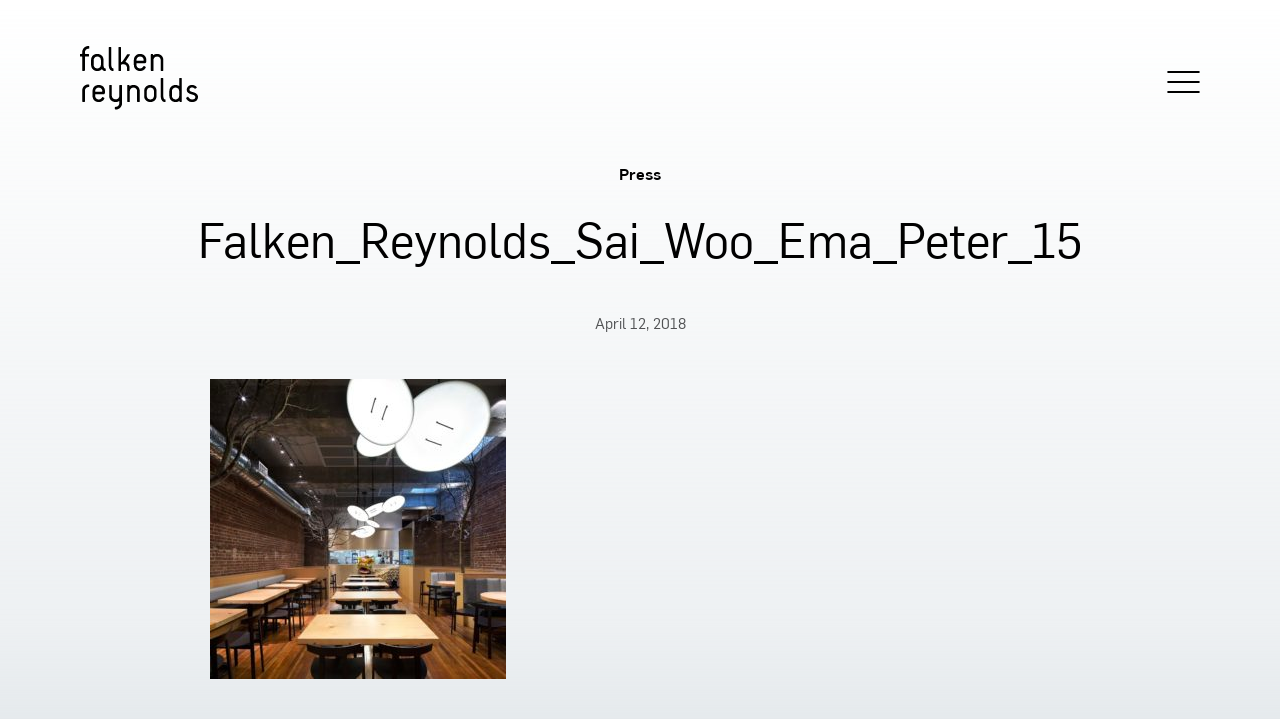

--- FILE ---
content_type: text/html; charset=UTF-8
request_url: https://falkenreynolds.com/project/sai-woo/falken_reynolds_sai_woo_ema_peter_15/
body_size: 21486
content:

<!doctype html>
<html lang="en-US">
  <head>
  <meta charset="utf-8">
  <meta http-equiv="x-ua-compatible" content="ie=edge">
  <meta name="viewport" content="width=device-width, initial-scale=1">
  <!-- favicon -->
  <link rel="apple-touch-icon" sizes="57x57" href="/apple-icon-57x57.png">
  <link rel="apple-touch-icon" sizes="60x60" href="/apple-icon-60x60.png">
  <link rel="apple-touch-icon" sizes="72x72" href="/apple-icon-72x72.png">
  <link rel="apple-touch-icon" sizes="76x76" href="/apple-icon-76x76.png">
  <link rel="apple-touch-icon" sizes="114x114" href="/apple-icon-114x114.png">
  <link rel="apple-touch-icon" sizes="120x120" href="/apple-icon-120x120.png">
  <link rel="apple-touch-icon" sizes="144x144" href="/apple-icon-144x144.png">
  <link rel="apple-touch-icon" sizes="152x152" href="/apple-icon-152x152.png">
  <link rel="apple-touch-icon" sizes="180x180" href="/apple-icon-180x180.png">
  <link rel="icon" type="image/png" sizes="192x192"  href="/android-icon-192x192.png">
  <link rel="icon" type="image/png" sizes="32x32" href="/favicon-32x32.png">
  <link rel="icon" type="image/png" sizes="96x96" href="/favicon-96x96.png">
  <link rel="icon" type="image/png" sizes="16x16" href="/favicon-16x16.png">
  <link rel="manifest" href="/manifest.json">
  <meta name="msapplication-TileColor" content="#ffffff">
  <meta name="msapplication-TileImage" content="/ms-icon-144x144.png">
  <meta name="theme-color" content="#ffffff">
  <meta name='robots' content='index, follow, max-image-preview:large, max-snippet:-1, max-video-preview:-1' />
	<style>img:is([sizes="auto" i], [sizes^="auto," i]) { contain-intrinsic-size: 3000px 1500px }</style>
	
	<!-- This site is optimized with the Yoast SEO plugin v26.5 - https://yoast.com/wordpress/plugins/seo/ -->
	<title>Falken_Reynolds_Sai_Woo_Ema_Peter_15 | Falken Reynolds</title>
	<link rel="canonical" href="https://falkenreynolds.com/project/sai-woo/falken_reynolds_sai_woo_ema_peter_15/" />
	<meta property="og:locale" content="en_US" />
	<meta property="og:type" content="article" />
	<meta property="og:title" content="Falken_Reynolds_Sai_Woo_Ema_Peter_15 | Falken Reynolds" />
	<meta property="og:url" content="https://falkenreynolds.com/project/sai-woo/falken_reynolds_sai_woo_ema_peter_15/" />
	<meta property="og:site_name" content="Falken Reynolds" />
	<meta property="og:image" content="https://falkenreynolds.com/project/sai-woo/falken_reynolds_sai_woo_ema_peter_15" />
	<meta property="og:image:width" content="2048" />
	<meta property="og:image:height" content="2079" />
	<meta property="og:image:type" content="image/jpeg" />
	<meta name="twitter:card" content="summary_large_image" />
	<script type="application/ld+json" class="yoast-schema-graph">{"@context":"https://schema.org","@graph":[{"@type":"WebPage","@id":"https://falkenreynolds.com/project/sai-woo/falken_reynolds_sai_woo_ema_peter_15/","url":"https://falkenreynolds.com/project/sai-woo/falken_reynolds_sai_woo_ema_peter_15/","name":"Falken_Reynolds_Sai_Woo_Ema_Peter_15 | Falken Reynolds","isPartOf":{"@id":"https://staging.falkenreynolds.com/#website"},"primaryImageOfPage":{"@id":"https://falkenreynolds.com/project/sai-woo/falken_reynolds_sai_woo_ema_peter_15/#primaryimage"},"image":{"@id":"https://falkenreynolds.com/project/sai-woo/falken_reynolds_sai_woo_ema_peter_15/#primaryimage"},"thumbnailUrl":"https://falkenreynolds.com/app/uploads/2018/03/Falken_Reynolds_Sai_Woo_Ema_Peter_15.jpg","datePublished":"2018-04-12T17:15:35+00:00","breadcrumb":{"@id":"https://falkenreynolds.com/project/sai-woo/falken_reynolds_sai_woo_ema_peter_15/#breadcrumb"},"inLanguage":"en-US","potentialAction":[{"@type":"ReadAction","target":["https://falkenreynolds.com/project/sai-woo/falken_reynolds_sai_woo_ema_peter_15/"]}]},{"@type":"ImageObject","inLanguage":"en-US","@id":"https://falkenreynolds.com/project/sai-woo/falken_reynolds_sai_woo_ema_peter_15/#primaryimage","url":"https://falkenreynolds.com/app/uploads/2018/03/Falken_Reynolds_Sai_Woo_Ema_Peter_15.jpg","contentUrl":"https://falkenreynolds.com/app/uploads/2018/03/Falken_Reynolds_Sai_Woo_Ema_Peter_15.jpg","width":2048,"height":2079},{"@type":"BreadcrumbList","@id":"https://falkenreynolds.com/project/sai-woo/falken_reynolds_sai_woo_ema_peter_15/#breadcrumb","itemListElement":[{"@type":"ListItem","position":1,"name":"Home","item":"https://staging.falkenreynolds.com/"},{"@type":"ListItem","position":2,"name":"Sai Woo","item":"https://falkenreynolds.com/project/sai-woo/"},{"@type":"ListItem","position":3,"name":"Falken_Reynolds_Sai_Woo_Ema_Peter_15"}]},{"@type":"WebSite","@id":"https://staging.falkenreynolds.com/#website","url":"https://staging.falkenreynolds.com/","name":"Falken Reynolds","description":"Falken Reynolds is a Vancouver-based interior design practice.","publisher":{"@id":"https://staging.falkenreynolds.com/#organization"},"alternateName":"Falken Reynolds Interiors","potentialAction":[{"@type":"SearchAction","target":{"@type":"EntryPoint","urlTemplate":"https://staging.falkenreynolds.com/?s={search_term_string}"},"query-input":{"@type":"PropertyValueSpecification","valueRequired":true,"valueName":"search_term_string"}}],"inLanguage":"en-US"},{"@type":"Organization","@id":"https://staging.falkenreynolds.com/#organization","name":"Falken Reynolds","alternateName":"Falken Reynolds Interiors","url":"https://staging.falkenreynolds.com/","logo":{"@type":"ImageObject","inLanguage":"en-US","@id":"https://staging.falkenreynolds.com/#/schema/logo/image/","url":"https://falkenreynolds.com/app/uploads/2023/09/FalkenReynolds_logo.png","contentUrl":"https://falkenreynolds.com/app/uploads/2023/09/FalkenReynolds_logo.png","width":1123,"height":1123,"caption":"Falken Reynolds"},"image":{"@id":"https://staging.falkenreynolds.com/#/schema/logo/image/"},"sameAs":["https://www.instagram.com/falkenreynolds/"]}]}</script>
	<!-- / Yoast SEO plugin. -->


<link rel='dns-prefetch' href='//fonts.googleapis.com' />
<script type="text/javascript">
/* <![CDATA[ */
window._wpemojiSettings = {"baseUrl":"https:\/\/s.w.org\/images\/core\/emoji\/15.1.0\/72x72\/","ext":".png","svgUrl":"https:\/\/s.w.org\/images\/core\/emoji\/15.1.0\/svg\/","svgExt":".svg","source":{"concatemoji":"https:\/\/falkenreynolds.com\/wp\/wp-includes\/js\/wp-emoji-release.min.js?ver=6.8.1"}};
/*! This file is auto-generated */
!function(i,n){var o,s,e;function c(e){try{var t={supportTests:e,timestamp:(new Date).valueOf()};sessionStorage.setItem(o,JSON.stringify(t))}catch(e){}}function p(e,t,n){e.clearRect(0,0,e.canvas.width,e.canvas.height),e.fillText(t,0,0);var t=new Uint32Array(e.getImageData(0,0,e.canvas.width,e.canvas.height).data),r=(e.clearRect(0,0,e.canvas.width,e.canvas.height),e.fillText(n,0,0),new Uint32Array(e.getImageData(0,0,e.canvas.width,e.canvas.height).data));return t.every(function(e,t){return e===r[t]})}function u(e,t,n){switch(t){case"flag":return n(e,"\ud83c\udff3\ufe0f\u200d\u26a7\ufe0f","\ud83c\udff3\ufe0f\u200b\u26a7\ufe0f")?!1:!n(e,"\ud83c\uddfa\ud83c\uddf3","\ud83c\uddfa\u200b\ud83c\uddf3")&&!n(e,"\ud83c\udff4\udb40\udc67\udb40\udc62\udb40\udc65\udb40\udc6e\udb40\udc67\udb40\udc7f","\ud83c\udff4\u200b\udb40\udc67\u200b\udb40\udc62\u200b\udb40\udc65\u200b\udb40\udc6e\u200b\udb40\udc67\u200b\udb40\udc7f");case"emoji":return!n(e,"\ud83d\udc26\u200d\ud83d\udd25","\ud83d\udc26\u200b\ud83d\udd25")}return!1}function f(e,t,n){var r="undefined"!=typeof WorkerGlobalScope&&self instanceof WorkerGlobalScope?new OffscreenCanvas(300,150):i.createElement("canvas"),a=r.getContext("2d",{willReadFrequently:!0}),o=(a.textBaseline="top",a.font="600 32px Arial",{});return e.forEach(function(e){o[e]=t(a,e,n)}),o}function t(e){var t=i.createElement("script");t.src=e,t.defer=!0,i.head.appendChild(t)}"undefined"!=typeof Promise&&(o="wpEmojiSettingsSupports",s=["flag","emoji"],n.supports={everything:!0,everythingExceptFlag:!0},e=new Promise(function(e){i.addEventListener("DOMContentLoaded",e,{once:!0})}),new Promise(function(t){var n=function(){try{var e=JSON.parse(sessionStorage.getItem(o));if("object"==typeof e&&"number"==typeof e.timestamp&&(new Date).valueOf()<e.timestamp+604800&&"object"==typeof e.supportTests)return e.supportTests}catch(e){}return null}();if(!n){if("undefined"!=typeof Worker&&"undefined"!=typeof OffscreenCanvas&&"undefined"!=typeof URL&&URL.createObjectURL&&"undefined"!=typeof Blob)try{var e="postMessage("+f.toString()+"("+[JSON.stringify(s),u.toString(),p.toString()].join(",")+"));",r=new Blob([e],{type:"text/javascript"}),a=new Worker(URL.createObjectURL(r),{name:"wpTestEmojiSupports"});return void(a.onmessage=function(e){c(n=e.data),a.terminate(),t(n)})}catch(e){}c(n=f(s,u,p))}t(n)}).then(function(e){for(var t in e)n.supports[t]=e[t],n.supports.everything=n.supports.everything&&n.supports[t],"flag"!==t&&(n.supports.everythingExceptFlag=n.supports.everythingExceptFlag&&n.supports[t]);n.supports.everythingExceptFlag=n.supports.everythingExceptFlag&&!n.supports.flag,n.DOMReady=!1,n.readyCallback=function(){n.DOMReady=!0}}).then(function(){return e}).then(function(){var e;n.supports.everything||(n.readyCallback(),(e=n.source||{}).concatemoji?t(e.concatemoji):e.wpemoji&&e.twemoji&&(t(e.twemoji),t(e.wpemoji)))}))}((window,document),window._wpemojiSettings);
/* ]]> */
</script>
<style id='wp-emoji-styles-inline-css' type='text/css'>

	img.wp-smiley, img.emoji {
		display: inline !important;
		border: none !important;
		box-shadow: none !important;
		height: 1em !important;
		width: 1em !important;
		margin: 0 0.07em !important;
		vertical-align: -0.1em !important;
		background: none !important;
		padding: 0 !important;
	}
</style>
<link rel='stylesheet' id='wp-block-library-css' href='https://falkenreynolds.com/wp/wp-includes/css/dist/block-library/style.min.css?ver=6.8.1' type='text/css' media='all' />
<style id='classic-theme-styles-inline-css' type='text/css'>
/*! This file is auto-generated */
.wp-block-button__link{color:#fff;background-color:#32373c;border-radius:9999px;box-shadow:none;text-decoration:none;padding:calc(.667em + 2px) calc(1.333em + 2px);font-size:1.125em}.wp-block-file__button{background:#32373c;color:#fff;text-decoration:none}
</style>
<style id='global-styles-inline-css' type='text/css'>
:root{--wp--preset--aspect-ratio--square: 1;--wp--preset--aspect-ratio--4-3: 4/3;--wp--preset--aspect-ratio--3-4: 3/4;--wp--preset--aspect-ratio--3-2: 3/2;--wp--preset--aspect-ratio--2-3: 2/3;--wp--preset--aspect-ratio--16-9: 16/9;--wp--preset--aspect-ratio--9-16: 9/16;--wp--preset--color--black: #000000;--wp--preset--color--cyan-bluish-gray: #abb8c3;--wp--preset--color--white: #ffffff;--wp--preset--color--pale-pink: #f78da7;--wp--preset--color--vivid-red: #cf2e2e;--wp--preset--color--luminous-vivid-orange: #ff6900;--wp--preset--color--luminous-vivid-amber: #fcb900;--wp--preset--color--light-green-cyan: #7bdcb5;--wp--preset--color--vivid-green-cyan: #00d084;--wp--preset--color--pale-cyan-blue: #8ed1fc;--wp--preset--color--vivid-cyan-blue: #0693e3;--wp--preset--color--vivid-purple: #9b51e0;--wp--preset--gradient--vivid-cyan-blue-to-vivid-purple: linear-gradient(135deg,rgba(6,147,227,1) 0%,rgb(155,81,224) 100%);--wp--preset--gradient--light-green-cyan-to-vivid-green-cyan: linear-gradient(135deg,rgb(122,220,180) 0%,rgb(0,208,130) 100%);--wp--preset--gradient--luminous-vivid-amber-to-luminous-vivid-orange: linear-gradient(135deg,rgba(252,185,0,1) 0%,rgba(255,105,0,1) 100%);--wp--preset--gradient--luminous-vivid-orange-to-vivid-red: linear-gradient(135deg,rgba(255,105,0,1) 0%,rgb(207,46,46) 100%);--wp--preset--gradient--very-light-gray-to-cyan-bluish-gray: linear-gradient(135deg,rgb(238,238,238) 0%,rgb(169,184,195) 100%);--wp--preset--gradient--cool-to-warm-spectrum: linear-gradient(135deg,rgb(74,234,220) 0%,rgb(151,120,209) 20%,rgb(207,42,186) 40%,rgb(238,44,130) 60%,rgb(251,105,98) 80%,rgb(254,248,76) 100%);--wp--preset--gradient--blush-light-purple: linear-gradient(135deg,rgb(255,206,236) 0%,rgb(152,150,240) 100%);--wp--preset--gradient--blush-bordeaux: linear-gradient(135deg,rgb(254,205,165) 0%,rgb(254,45,45) 50%,rgb(107,0,62) 100%);--wp--preset--gradient--luminous-dusk: linear-gradient(135deg,rgb(255,203,112) 0%,rgb(199,81,192) 50%,rgb(65,88,208) 100%);--wp--preset--gradient--pale-ocean: linear-gradient(135deg,rgb(255,245,203) 0%,rgb(182,227,212) 50%,rgb(51,167,181) 100%);--wp--preset--gradient--electric-grass: linear-gradient(135deg,rgb(202,248,128) 0%,rgb(113,206,126) 100%);--wp--preset--gradient--midnight: linear-gradient(135deg,rgb(2,3,129) 0%,rgb(40,116,252) 100%);--wp--preset--font-size--small: 13px;--wp--preset--font-size--medium: 20px;--wp--preset--font-size--large: 36px;--wp--preset--font-size--x-large: 42px;--wp--preset--spacing--20: 0.44rem;--wp--preset--spacing--30: 0.67rem;--wp--preset--spacing--40: 1rem;--wp--preset--spacing--50: 1.5rem;--wp--preset--spacing--60: 2.25rem;--wp--preset--spacing--70: 3.38rem;--wp--preset--spacing--80: 5.06rem;--wp--preset--shadow--natural: 6px 6px 9px rgba(0, 0, 0, 0.2);--wp--preset--shadow--deep: 12px 12px 50px rgba(0, 0, 0, 0.4);--wp--preset--shadow--sharp: 6px 6px 0px rgba(0, 0, 0, 0.2);--wp--preset--shadow--outlined: 6px 6px 0px -3px rgba(255, 255, 255, 1), 6px 6px rgba(0, 0, 0, 1);--wp--preset--shadow--crisp: 6px 6px 0px rgba(0, 0, 0, 1);}:where(.is-layout-flex){gap: 0.5em;}:where(.is-layout-grid){gap: 0.5em;}body .is-layout-flex{display: flex;}.is-layout-flex{flex-wrap: wrap;align-items: center;}.is-layout-flex > :is(*, div){margin: 0;}body .is-layout-grid{display: grid;}.is-layout-grid > :is(*, div){margin: 0;}:where(.wp-block-columns.is-layout-flex){gap: 2em;}:where(.wp-block-columns.is-layout-grid){gap: 2em;}:where(.wp-block-post-template.is-layout-flex){gap: 1.25em;}:where(.wp-block-post-template.is-layout-grid){gap: 1.25em;}.has-black-color{color: var(--wp--preset--color--black) !important;}.has-cyan-bluish-gray-color{color: var(--wp--preset--color--cyan-bluish-gray) !important;}.has-white-color{color: var(--wp--preset--color--white) !important;}.has-pale-pink-color{color: var(--wp--preset--color--pale-pink) !important;}.has-vivid-red-color{color: var(--wp--preset--color--vivid-red) !important;}.has-luminous-vivid-orange-color{color: var(--wp--preset--color--luminous-vivid-orange) !important;}.has-luminous-vivid-amber-color{color: var(--wp--preset--color--luminous-vivid-amber) !important;}.has-light-green-cyan-color{color: var(--wp--preset--color--light-green-cyan) !important;}.has-vivid-green-cyan-color{color: var(--wp--preset--color--vivid-green-cyan) !important;}.has-pale-cyan-blue-color{color: var(--wp--preset--color--pale-cyan-blue) !important;}.has-vivid-cyan-blue-color{color: var(--wp--preset--color--vivid-cyan-blue) !important;}.has-vivid-purple-color{color: var(--wp--preset--color--vivid-purple) !important;}.has-black-background-color{background-color: var(--wp--preset--color--black) !important;}.has-cyan-bluish-gray-background-color{background-color: var(--wp--preset--color--cyan-bluish-gray) !important;}.has-white-background-color{background-color: var(--wp--preset--color--white) !important;}.has-pale-pink-background-color{background-color: var(--wp--preset--color--pale-pink) !important;}.has-vivid-red-background-color{background-color: var(--wp--preset--color--vivid-red) !important;}.has-luminous-vivid-orange-background-color{background-color: var(--wp--preset--color--luminous-vivid-orange) !important;}.has-luminous-vivid-amber-background-color{background-color: var(--wp--preset--color--luminous-vivid-amber) !important;}.has-light-green-cyan-background-color{background-color: var(--wp--preset--color--light-green-cyan) !important;}.has-vivid-green-cyan-background-color{background-color: var(--wp--preset--color--vivid-green-cyan) !important;}.has-pale-cyan-blue-background-color{background-color: var(--wp--preset--color--pale-cyan-blue) !important;}.has-vivid-cyan-blue-background-color{background-color: var(--wp--preset--color--vivid-cyan-blue) !important;}.has-vivid-purple-background-color{background-color: var(--wp--preset--color--vivid-purple) !important;}.has-black-border-color{border-color: var(--wp--preset--color--black) !important;}.has-cyan-bluish-gray-border-color{border-color: var(--wp--preset--color--cyan-bluish-gray) !important;}.has-white-border-color{border-color: var(--wp--preset--color--white) !important;}.has-pale-pink-border-color{border-color: var(--wp--preset--color--pale-pink) !important;}.has-vivid-red-border-color{border-color: var(--wp--preset--color--vivid-red) !important;}.has-luminous-vivid-orange-border-color{border-color: var(--wp--preset--color--luminous-vivid-orange) !important;}.has-luminous-vivid-amber-border-color{border-color: var(--wp--preset--color--luminous-vivid-amber) !important;}.has-light-green-cyan-border-color{border-color: var(--wp--preset--color--light-green-cyan) !important;}.has-vivid-green-cyan-border-color{border-color: var(--wp--preset--color--vivid-green-cyan) !important;}.has-pale-cyan-blue-border-color{border-color: var(--wp--preset--color--pale-cyan-blue) !important;}.has-vivid-cyan-blue-border-color{border-color: var(--wp--preset--color--vivid-cyan-blue) !important;}.has-vivid-purple-border-color{border-color: var(--wp--preset--color--vivid-purple) !important;}.has-vivid-cyan-blue-to-vivid-purple-gradient-background{background: var(--wp--preset--gradient--vivid-cyan-blue-to-vivid-purple) !important;}.has-light-green-cyan-to-vivid-green-cyan-gradient-background{background: var(--wp--preset--gradient--light-green-cyan-to-vivid-green-cyan) !important;}.has-luminous-vivid-amber-to-luminous-vivid-orange-gradient-background{background: var(--wp--preset--gradient--luminous-vivid-amber-to-luminous-vivid-orange) !important;}.has-luminous-vivid-orange-to-vivid-red-gradient-background{background: var(--wp--preset--gradient--luminous-vivid-orange-to-vivid-red) !important;}.has-very-light-gray-to-cyan-bluish-gray-gradient-background{background: var(--wp--preset--gradient--very-light-gray-to-cyan-bluish-gray) !important;}.has-cool-to-warm-spectrum-gradient-background{background: var(--wp--preset--gradient--cool-to-warm-spectrum) !important;}.has-blush-light-purple-gradient-background{background: var(--wp--preset--gradient--blush-light-purple) !important;}.has-blush-bordeaux-gradient-background{background: var(--wp--preset--gradient--blush-bordeaux) !important;}.has-luminous-dusk-gradient-background{background: var(--wp--preset--gradient--luminous-dusk) !important;}.has-pale-ocean-gradient-background{background: var(--wp--preset--gradient--pale-ocean) !important;}.has-electric-grass-gradient-background{background: var(--wp--preset--gradient--electric-grass) !important;}.has-midnight-gradient-background{background: var(--wp--preset--gradient--midnight) !important;}.has-small-font-size{font-size: var(--wp--preset--font-size--small) !important;}.has-medium-font-size{font-size: var(--wp--preset--font-size--medium) !important;}.has-large-font-size{font-size: var(--wp--preset--font-size--large) !important;}.has-x-large-font-size{font-size: var(--wp--preset--font-size--x-large) !important;}
:where(.wp-block-post-template.is-layout-flex){gap: 1.25em;}:where(.wp-block-post-template.is-layout-grid){gap: 1.25em;}
:where(.wp-block-columns.is-layout-flex){gap: 2em;}:where(.wp-block-columns.is-layout-grid){gap: 2em;}
:root :where(.wp-block-pullquote){font-size: 1.5em;line-height: 1.6;}
</style>
<link rel='stylesheet' id='sage/css-css' href='https://falkenreynolds.com/app/themes/falkenreynolds/dist/styles/main.css' type='text/css' media='all' />
<link rel='stylesheet' id='google-fonts-css' href='https://fonts.googleapis.com/css?family=Volkhov%3A400%2C400i%2C700%2C700i&#038;ver=6.8.1' type='text/css' media='all' />
<script type="text/javascript" src="https://falkenreynolds.com/wp/wp-includes/js/jquery/jquery.min.js?ver=3.7.1" id="jquery-core-js"></script>
<script type="text/javascript" src="https://falkenreynolds.com/wp/wp-includes/js/jquery/jquery-migrate.min.js?ver=3.4.1" id="jquery-migrate-js"></script>
<link rel="https://api.w.org/" href="https://falkenreynolds.com/wp-json/" /><link rel="alternate" title="JSON" type="application/json" href="https://falkenreynolds.com/wp-json/wp/v2/media/749" /><link rel="EditURI" type="application/rsd+xml" title="RSD" href="https://falkenreynolds.com/wp/xmlrpc.php?rsd" />
<meta name="generator" content="WordPress 6.8.1" />
<link rel='shortlink' href='https://falkenreynolds.com/?p=749' />
<link rel="alternate" title="oEmbed (JSON)" type="application/json+oembed" href="https://falkenreynolds.com/wp-json/oembed/1.0/embed?url=https%3A%2F%2Ffalkenreynolds.com%2Fproject%2Fsai-woo%2Ffalken_reynolds_sai_woo_ema_peter_15%2F" />
<link rel="alternate" title="oEmbed (XML)" type="text/xml+oembed" href="https://falkenreynolds.com/wp-json/oembed/1.0/embed?url=https%3A%2F%2Ffalkenreynolds.com%2Fproject%2Fsai-woo%2Ffalken_reynolds_sai_woo_ema_peter_15%2F&#038;format=xml" />
<script type="text/javascript">
(function(url){
	if(/(?:Chrome\/26\.0\.1410\.63 Safari\/537\.31|WordfenceTestMonBot)/.test(navigator.userAgent)){ return; }
	var addEvent = function(evt, handler) {
		if (window.addEventListener) {
			document.addEventListener(evt, handler, false);
		} else if (window.attachEvent) {
			document.attachEvent('on' + evt, handler);
		}
	};
	var removeEvent = function(evt, handler) {
		if (window.removeEventListener) {
			document.removeEventListener(evt, handler, false);
		} else if (window.detachEvent) {
			document.detachEvent('on' + evt, handler);
		}
	};
	var evts = 'contextmenu dblclick drag dragend dragenter dragleave dragover dragstart drop keydown keypress keyup mousedown mousemove mouseout mouseover mouseup mousewheel scroll'.split(' ');
	var logHuman = function() {
		if (window.wfLogHumanRan) { return; }
		window.wfLogHumanRan = true;
		var wfscr = document.createElement('script');
		wfscr.type = 'text/javascript';
		wfscr.async = true;
		wfscr.src = url + '&r=' + Math.random();
		(document.getElementsByTagName('head')[0]||document.getElementsByTagName('body')[0]).appendChild(wfscr);
		for (var i = 0; i < evts.length; i++) {
			removeEvent(evts[i], logHuman);
		}
	};
	for (var i = 0; i < evts.length; i++) {
		addEvent(evts[i], logHuman);
	}
})('//falkenreynolds.com/?wordfence_lh=1&hid=5C1618D991692D61C338AC87DEE5D428');
</script><style type="text/css">.recentcomments a{display:inline !important;padding:0 !important;margin:0 !important;}</style><!--   <script type='text/javascript'>
    (function (d, t) {
      var bh = d.createElement(t), s = d.getElementsByTagName(t)[0];
      bh.type = 'text/javascript';
      bh.src = 'https://www.bugherd.com/sidebarv2.js?apikey=e6x6txisdrm3qcxarljpfa';
      s.parentNode.insertBefore(bh, s);
      })(document, 'script');
    </script> -->
</head>
  <script type="text/javascript">
  var _gaq = _gaq || [];
  _gaq.push(['_setAccount', 'UA-34050210-1']);
  _gaq.push(['_trackPageview']);

  (function() {
    var ga = document.createElement('script'); ga.type = 'text/javascript'; ga.async = true;
    ga.src = ('https:' == document.location.protocol ? 'https://ssl' : 'http://www') + '.google-analytics.com/ga.js';
    var s = document.getElementsByTagName('script')[0]; s.parentNode.insertBefore(ga, s);
  })();
</script>
  <body class="attachment wp-singular attachment-template-default single single-attachment postid-749 attachmentid-749 attachment-jpeg wp-theme-falkenreynolds falken_reynolds_sai_woo_ema_peter_15 sidebar-primary">
    <!--[if IE]>
      <div class="alert alert-warning">
        You are using an <strong>outdated</strong> browser. Please <a href="http://browsehappy.com/">upgrade your browser</a> to improve your experience.      </div>
    <![endif]-->
          <div class="modal">
        <div class="close-modal"><img class="" src="https://falkenreynolds.com/app/themes/falkenreynolds/assets/images/modal-x.svg" alt="close icon"></div>
        <div class="left-arrow"><img class="" src="https://falkenreynolds.com/app/themes/falkenreynolds/assets/images/carousel-arrow-left.svg" alt="back arrow icon"></div>
        <div class="right-arrow"><img class="" src="https://falkenreynolds.com/app/themes/falkenreynolds/assets/images/carousel-arrow-right.svg" alt="back arrow icon"></div>
        <div id="modal-content" class="modal-content">
          <img class="slideshow" src="#" />
        </div>
      </div>
        <header class="banner">
  <div class="sticky">
    <div class="container">
      <div class="brand-container flex-grid flex-grid__fluid_gutter flex-grid--vertical-center">
        <div class="col col50">
          <a class="brand" href="https://falkenreynolds.com/">
<div class="desktop-logo">
<svg width="118px" height="64px" viewBox="0 0 118 64" version="1.1" xmlns="http://www.w3.org/2000/svg" xmlns:xlink="http://www.w3.org/1999/xlink">
    <g id="Page-1" stroke="none" stroke-width="1" fill="none" fill-rule="evenodd">
        <g id="falken-reynolds-logo" fill="#000000" fill-rule="nonzero">
            <path d="M115.467,47.065 C112.83,45.659 109.455,45.978 109.455,43.515 C109.455,42.531 110.332,41.829 110.897,41.656 C110.909,41.653 110.92,41.645 110.934,41.638 C110.955,41.633 110.967,41.633 110.992,41.624 C111.431,41.467 112.194,41.31 113.14,41.646 C113.163,41.655 113.183,41.657 113.209,41.665 C113.586,41.798 114.007,41.914 114.659,42.634 C114.8,42.813 115.01,42.919 115.327,42.741 C115.644,42.567 116.522,41.863 116.522,41.863 C116.908,41.582 116.874,41.229 116.661,40.984 C115.913,40.09 114.867,39.517 114.018,39.246 C114.009,39.241 113.999,39.232 113.985,39.225 C112.557,38.707 110.964,38.908 110.142,39.246 C107.96,39.967 106.78,41.715 106.78,43.479 C106.78,45.763 107.658,47.379 112.091,48.504 C114.202,49.032 115.326,49.596 115.326,51.213 C115.326,52.08 114.701,53.028 113.494,53.294 C112.244,53.495 111.291,53.549 110.233,53.023 C109.402,52.577 109.062,51.997 108.295,51 C108.047,50.685 107.871,50.685 107.552,50.859 C107.238,51.035 106.359,51.737 106.359,51.737 C105.973,52.019 106.078,52.337 106.218,52.617 C106.77,53.622 107.865,54.854 109.249,55.488 C109.291,55.516 109.334,55.539 109.381,55.563 C109.476,55.603 109.578,55.635 109.675,55.67 C110.942,56.132 112.5,56.269 114.236,55.795 C116.145,55.36 117.999,53.757 117.999,50.999 C118,49.808 117.507,48.154 115.467,47.065" id="Shape"></path>
            <path d="M73.982,49.946 C73.982,51.298 73.071,53.206 70.821,53.435 C70.819,53.437 70.812,53.437 70.805,53.437 C70.668,53.449 70.523,53.459 70.377,53.459 C70.229,53.459 70.083,53.448 69.947,53.437 C69.94,53.437 69.933,53.437 69.931,53.435 C67.682,53.206 66.772,51.297 66.772,49.946 L66.772,45.071 C66.772,43.633 67.803,41.572 70.377,41.562 C72.948,41.572 73.981,43.633 73.981,45.071 L73.981,49.946 L73.982,49.946 Z M70.431,38.93 C70.409,38.93 70.391,38.933 70.375,38.933 C70.356,38.933 70.343,38.93 70.324,38.93 C67.734,38.93 64.143,40.595 64.143,45.219 L64.143,49.798 C64.143,54.422 67.734,56.085 70.324,56.085 L70.375,56.085 L70.431,56.085 C73.017,56.085 76.607,54.422 76.607,49.798 L76.607,45.219 C76.607,40.595 73.017,38.93 70.431,38.93 Z" id="Shape"></path>
            <path d="M99.169,49.944 C99.169,51.293 98.26,53.203 96.013,53.433 L95.993,53.433 C95.856,53.447 95.714,53.454 95.569,53.454 C95.419,53.453 95.276,53.446 95.136,53.433 L95.117,53.433 C92.87,53.203 91.961,51.292 91.961,49.944 L91.961,45.068 C91.961,43.631 92.992,41.569 95.568,41.557 C98.137,41.569 99.168,43.631 99.168,45.068 L99.168,49.944 L99.169,49.944 Z M101.031,32.019 L99.977,32.019 C99.942,32.019 99.214,32.019 99.214,32.748 L99.214,36.539 L99.214,40 C98.081,39.252 96.754,38.931 95.618,38.931 C95.601,38.931 95.581,38.934 95.565,38.934 C95.547,38.934 95.533,38.931 95.511,38.931 C92.92,38.931 89.333,40.594 89.333,45.217 L89.333,49.797 C89.333,54.421 92.92,56.088 95.511,56.088 C95.533,56.088 95.547,56.084 95.565,56.084 C95.582,56.084 95.601,56.088 95.618,56.088 C96.865,56.088 98.337,55.694 99.531,54.78 L99.54,55.356 C99.54,56.087 100.268,56.087 100.305,56.087 L101.032,56.087 C101.07,56.087 101.794,56.087 101.794,55.356 L101.794,49.826 L101.794,49.797 L101.794,45.217 L101.794,36.539 L101.794,32.748 C101.794,32.019 101.07,32.019 101.031,32.019 Z" id="Shape"></path>
            <path d="M9.324,39.168 L9.324,40.219 C9.324,40.926 8.8,41.039 8.498,41.039 C6.026,41.039 4.906,43.061 4.906,44.671 L4.906,55.271 C4.906,55.569 4.754,56.093 4.082,56.093 L3.146,56.093 C2.546,56.093 2.245,55.682 2.245,55.232 L2.245,44.411 C2.245,41.417 4.565,38.384 8.497,38.384 C8.572,38.383 9.324,38.383 9.324,39.168" id="Shape"></path>
            <path d="M53.497,41.558 C56.083,41.558 57.12,43.626 57.12,45.067 L57.12,55.384 C57.12,56.088 57.783,56.088 57.783,56.088 L59.076,56.088 C59.076,56.088 59.743,56.088 59.743,55.348 L59.743,45.212 C59.743,40.614 56.184,38.948 53.601,38.935 L53.601,38.933 L53.588,38.933 L53.57,38.933 C53.542,38.933 53.514,38.937 53.488,38.94 C53.462,38.937 53.432,38.933 53.409,38.933 L53.39,38.933 L53.376,38.933 L53.376,38.935 C52.135,38.942 50.674,39.333 49.487,40.242 L49.474,39.65 C49.474,38.926 48.754,38.926 48.718,38.926 L47.995,38.926 C47.958,38.926 47.239,38.926 47.239,39.65 L47.239,45.143 C47.237,45.168 47.234,45.19 47.234,45.212 L47.234,55.348 C47.234,56.088 47.9,56.088 47.9,56.088 L49.192,56.088 C49.192,56.088 49.858,56.088 49.858,55.384 L49.858,45.067 C49.858,43.627 50.892,41.558 53.478,41.558" id="Shape"></path>
            <path d="M21.951,45.682 L15.152,45.682 L15.152,45.078 C15.152,43.64 16.182,41.58 18.757,41.57 C21.328,41.58 22.357,43.64 22.357,45.078 L22.357,45.273 C22.348,45.374 22.293,45.682 21.951,45.682 M24.982,46.674 L24.982,45.224 C24.982,40.605 21.396,38.94 18.808,38.94 C18.788,38.94 18.773,38.942 18.754,38.945 C18.736,38.942 18.72,38.94 18.701,38.94 C16.113,38.94 12.527,40.605 12.527,45.224 L12.527,49.806 C12.527,54.336 15.976,56.022 18.549,56.085 L18.55,56.091 C18.574,56.091 18.594,56.089 18.616,56.089 C18.644,56.089 18.672,56.091 18.7,56.091 C18.715,56.091 18.729,56.091 18.741,56.089 C18.748,56.091 18.754,56.091 18.762,56.091 L18.779,56.091 L18.809,56.091 L18.809,56.089 C20.846,56.077 23.021,55.181 24.244,52.922 C24.613,52.251 24.279,51.952 24.059,51.765 L24.036,51.748 L23.148,51.164 C23.136,51.159 23.125,51.152 23.111,51.144 C22.867,51.027 22.509,50.898 22.095,51.358 C22.079,51.387 22.058,51.401 22.043,51.429 C21.822,51.839 21.276,52.732 20.142,53.182 C20.092,53.198 20.044,53.212 19.996,53.231 C19.881,53.27 19.74,53.308 19.568,53.346 C19.478,53.364 19.39,53.378 19.295,53.392 C19.103,53.419 18.904,53.443 18.687,53.443 C18.595,53.443 18.515,53.436 18.435,53.434 C18.347,53.432 18.27,53.42 18.19,53.415 C16.035,53.126 15.152,51.276 15.152,49.951 L15.152,48.311 L16.946,48.317 L22.357,48.317 L23.355,48.317 C23.355,48.317 24.959,48.351 24.983,46.72 C24.983,46.706 24.987,46.698 24.987,46.686 C24.987,46.688 24.984,46.681 24.982,46.674" id="Shape"></path>
            <path d="M41.335,38.954 L40.003,38.954 C40.003,38.954 39.324,38.954 39.324,39.673 L39.324,44.05 L39.322,44.05 L39.322,49.782 C39.322,50.975 38.629,52.591 36.97,53.171 C36.88,53.195 36.782,53.225 36.674,53.243 C36.38,53.308 36.022,53.354 35.563,53.354 C32.908,53.354 31.844,51.224 31.844,49.745 L31.844,39.672 C31.844,38.953 31.158,38.953 31.158,38.953 L29.831,38.953 C29.831,38.953 29.144,38.953 29.144,39.672 L29.144,49.591 C29.144,53.764 31.994,55.588 34.487,55.969 C34.835,56.037 35.228,56.088 35.675,56.088 C36.824,56.088 38.168,55.766 39.322,55.016 L39.322,57.206 C39.301,58.829 38.164,60.841 35.679,60.841 C35.377,60.841 34.844,60.954 34.844,61.673 L34.844,62.735 C34.844,63.532 35.602,63.532 35.679,63.532 C39.666,63.532 42.016,60.459 42.016,57.427 L42.016,56.871 L42.016,49.65 L42.016,49.631 L42.016,46.462 L42.016,44.198 L42.016,39.672 C42.02,38.954 41.335,38.954 41.335,38.954" id="Shape"></path>
            <path d="M49.582,24.375 L49.582,21.784 C49.582,19.664 48.63,17.251 46.112,16.159 C45.526,15.901 45.526,15.574 45.744,15.246 L49.728,9.107 C50.127,8.524 49.797,8.194 49.289,8.194 L48.043,8.194 C47.46,8.194 47.205,8.266 46.841,8.853 L42.642,15.133 C42.311,15.573 41.58,15.9 41.397,16.009 C41.289,16.066 41.201,16.119 41.124,16.175 L41.124,1.71 C41.124,1.015 40.464,1.015 40.464,1.015 L39.19,1.015 C39.19,1.015 38.53,1.015 38.53,1.71 L38.53,24.376 C38.53,25.073 39.19,25.073 39.19,25.073 L40.464,25.073 C40.464,25.073 41.124,25.073 41.124,24.376 L41.124,18.803 C41.143,18.797 41.159,18.797 41.176,18.789 C41.434,18.68 41.91,18.204 43.405,18.204 C45.965,18.204 46.988,20.212 46.988,21.637 L46.988,24.376 C46.988,25.073 47.645,25.073 47.645,25.073 L48.923,25.073 C48.924,25.072 49.582,25.072 49.582,24.375" id="Shape"></path>
            <path d="M33.598,24.509 L33.598,22.94 C33.598,22.461 33.087,22.461 33.052,22.461 C31.515,22.17 31.335,20.343 31.335,18.775 L31.335,1.741 C31.335,1.016 30.602,1.016 30.566,1.016 L29.504,1.016 C29.469,1.016 28.739,1.016 28.739,1.741 L28.739,18.775 C28.739,22.606 30.346,25.057 33.086,25.057 C33.086,25.056 33.598,25.094 33.598,24.509" id="Shape"></path>
            <path d="M85.606,55.546 L85.606,53.975 C85.606,53.497 85.094,53.497 85.058,53.497 C83.52,53.203 83.34,51.377 83.34,49.807 L83.34,32.767 C83.34,32.039 82.607,32.039 82.572,32.039 L81.513,32.039 C81.474,32.039 80.745,32.039 80.745,32.767 L80.745,49.807 C80.745,53.643 82.35,56.094 85.093,56.094 C85.094,56.094 85.606,56.131 85.606,55.546" id="Shape"></path>
            <path d="M77.102,10.544 C79.686,10.544 80.722,12.612 80.722,14.049 L80.722,24.362 C80.722,25.062 81.387,25.062 81.387,25.062 L82.677,25.062 C82.677,25.062 83.343,25.062 83.343,24.323 L83.343,14.197 C83.343,9.604 79.789,7.938 77.209,7.925 L77.195,7.925 L77.176,7.925 C77.151,7.925 77.12,7.929 77.095,7.93 C77.069,7.929 77.042,7.925 77.016,7.925 L76.997,7.925 L76.982,7.925 C75.742,7.931 74.285,8.322 73.099,9.232 L73.085,8.637 C73.085,7.917 72.366,7.917 72.33,7.917 L71.606,7.917 C71.57,7.917 70.851,7.917 70.851,8.637 L70.851,14.126 C70.851,14.152 70.848,14.173 70.848,14.197 L70.848,24.324 C70.848,25.063 71.513,25.063 71.513,25.063 L72.805,25.063 C72.805,25.063 73.468,25.063 73.468,24.363 L73.468,14.049 C73.468,12.612 74.505,10.544 77.09,10.544" id="Shape"></path>
            <path d="M63.275,14.638 L56.472,14.638 L56.472,14.03 C56.472,12.596 57.503,10.532 60.079,10.519 C62.653,10.533 63.682,12.597 63.682,14.03 L63.682,14.227 C63.673,14.326 63.619,14.638 63.275,14.638 M66.311,15.631 L66.311,14.182 C66.311,9.557 62.721,7.892 60.133,7.892 C60.111,7.892 60.096,7.895 60.078,7.896 C60.059,7.895 60.043,7.892 60.023,7.892 C57.434,7.892 53.845,9.557 53.845,14.182 L53.845,18.765 C53.845,23.3 57.297,24.988 59.873,25.05 L59.877,25.054 C59.895,25.054 59.919,25.054 59.939,25.051 C59.968,25.051 59.997,25.054 60.023,25.054 L60.066,25.054 L60.085,25.054 L60.099,25.054 L60.134,25.054 L60.134,25.051 C62.171,25.04 64.347,24.143 65.57,21.882 C65.942,21.21 65.61,20.913 65.385,20.727 L65.385,20.725 L65.366,20.711 L64.473,20.125 C64.462,20.119 64.449,20.112 64.436,20.107 C64.193,19.985 63.835,19.859 63.418,20.322 C63.402,20.346 63.383,20.36 63.365,20.39 C63.148,20.801 62.602,21.697 61.465,22.14 C61.419,22.159 61.368,22.175 61.321,22.192 C61.204,22.233 61.065,22.269 60.892,22.309 C60.803,22.324 60.714,22.341 60.618,22.353 C60.426,22.381 60.229,22.403 60.009,22.403 C59.918,22.403 59.839,22.402 59.756,22.396 C59.671,22.395 59.592,22.385 59.511,22.378 C57.356,22.088 56.473,20.237 56.473,18.909 L56.473,17.271 L58.267,17.275 L63.682,17.275 L64.681,17.275 C64.681,17.275 66.286,17.309 66.311,15.678 C66.311,15.667 66.313,15.656 66.313,15.645 C66.313,15.646 66.313,15.636 66.311,15.631" id="Shape"></path>
            <path d="M8.523,0 C4.603,0 2.279,3.004 2.252,5.993 L2.25,5.993 L2.25,6.032 L2.25,6.044 L2.25,7.454 C2.249,7.603 2.171,7.895 1.838,7.895 L0.489,7.895 C0.339,7.895 0,7.972 0,8.345 L0,10.066 C0,10.368 0.189,10.519 0.414,10.519 L1.838,10.519 C2.022,10.519 2.246,10.631 2.25,10.962 L2.25,16.9 L2.25,16.904 L2.25,24.192 C2.25,25.056 3.11,25.056 3.148,25.056 L4.047,25.056 C4.607,25.056 4.91,24.758 4.91,24.231 L4.91,17.043 C4.913,17.006 4.917,16.972 4.917,16.941 L4.917,10.915 C4.937,10.637 5.113,10.529 5.281,10.518 L8.507,10.518 C8.805,10.518 9.066,10.142 9.066,9.731 L9.066,8.719 C9.066,8.268 8.841,7.895 8.242,7.895 L5.289,7.895 C5.119,7.886 4.936,7.777 4.917,7.496 L4.917,6.308 C4.917,4.692 6.043,2.665 8.523,2.665 C8.823,2.665 9.351,2.551 9.351,1.841 L9.351,0.79 C9.351,0 8.597,0 8.523,0" id="Shape"></path>
            <path d="M20.903,18.914 C20.903,20.265 19.993,22.172 17.747,22.406 C17.742,22.407 17.735,22.407 17.728,22.407 C17.591,22.424 17.446,22.428 17.299,22.429 C17.151,22.427 17.008,22.424 16.869,22.407 C16.862,22.407 16.86,22.407 16.853,22.406 C14.607,22.173 13.696,20.265 13.696,18.914 L13.696,14.039 C13.696,12.6 14.725,10.537 17.3,10.53 C19.872,10.537 20.904,12.6 20.904,14.039 L20.904,18.914 L20.903,18.914 Z M25.234,22.471 C23.712,22.183 23.526,20.376 23.522,18.818 C23.522,18.799 23.527,18.787 23.527,18.769 L23.527,14.188 C23.527,9.565 19.937,7.899 17.347,7.899 C17.327,7.899 17.311,7.901 17.293,7.902 C17.276,7.901 17.262,7.899 17.241,7.899 C14.65,7.899 11.064,9.565 11.064,14.188 L11.064,18.769 C11.064,23.391 14.65,25.059 17.241,25.059 C17.262,25.059 17.276,25.056 17.293,25.056 C17.312,25.056 17.328,25.059 17.347,25.059 C18.842,25.059 20.669,24.497 21.943,23.137 C22.689,24.359 23.817,25.055 25.27,25.055 C25.27,25.055 25.78,25.092 25.78,24.51 L25.78,22.943 C25.78,22.471 25.27,22.471 25.234,22.471 Z" id="Shape"></path>
        </g>
    </g>
</svg>
</div>
<div class="mobile-logo">
<svg width="90px" height="49px" viewBox="0 0 90 49" version="1.1" xmlns="http://www.w3.org/2000/svg" xmlns:xlink="http://www.w3.org/1999/xlink">
    <g id="Page-1" stroke="none" stroke-width="1" fill="none" fill-rule="evenodd">
        <g id="falken-reynolds-logo" fill="#000000" fill-rule="nonzero">
            <path d="M88.0680508,35.8970339 C86.0567797,34.824661 83.4826271,35.0679661 83.4826271,33.1894068 C83.4826271,32.4388983 84.1515254,31.9034746 84.5824576,31.7715254 C84.5916102,31.7692373 84.6,31.7631356 84.610678,31.7577966 C84.6266949,31.7539831 84.6358475,31.7539831 84.6549153,31.7471186 C84.9897458,31.6273729 85.5716949,31.5076271 86.2932203,31.7638983 C86.3107627,31.7707627 86.3260169,31.7722881 86.3458475,31.7783898 C86.6333898,31.8798305 86.9544915,31.9683051 87.4517797,32.5174576 C87.559322,32.6539831 87.7194915,32.7348305 87.9612712,32.5990678 C88.2030508,32.4663559 88.8727119,31.9294068 88.8727119,31.9294068 C89.1671186,31.7150847 89.1411864,31.4458475 88.9787288,31.2589831 C88.4082203,30.5771186 87.6104237,30.1400847 86.9628814,29.9333898 C86.9560169,29.9295763 86.9483898,29.9227119 86.9377119,29.9173729 C85.8485593,29.5222881 84.6335593,29.6755932 84.0066102,29.9333898 C82.3423729,30.4833051 81.4423729,31.8165254 81.4423729,33.1619492 C81.4423729,34.9039831 82.1120339,36.1365254 85.4931356,36.9945763 C87.1032203,37.3972881 87.9605085,37.8274576 87.9605085,39.0607627 C87.9605085,39.7220339 87.4838136,40.4450847 86.5632203,40.6479661 C85.6098305,40.8012712 84.8829661,40.8424576 84.0760169,40.4412712 C83.4422034,40.1011017 83.1828814,39.6587288 82.5978814,38.8983051 C82.4087288,38.6580508 82.2744915,38.6580508 82.0311864,38.7907627 C81.7916949,38.925 81.1212712,39.4604237 81.1212712,39.4604237 C80.8268644,39.6755085 80.9069492,39.9180508 81.0137288,40.1316102 C81.4347458,40.8981356 82.2699153,41.8377966 83.3255085,42.3213559 C83.3575424,42.3427119 83.390339,42.3602542 83.4261864,42.3785593 C83.4986441,42.4090678 83.5764407,42.4334746 83.6504237,42.4601695 C84.6167797,42.8125424 85.8050847,42.9170339 87.1291525,42.5555085 C88.5851695,42.2237288 89.9992373,41.0011017 89.9992373,38.8975424 C90,37.9891525 89.6239831,36.7276271 88.0680508,35.8970339" id="Shape"></path>
            <path d="M56.4269492,38.0944068 C56.4269492,39.1255932 55.7321186,40.5808475 54.0160169,40.7555085 C54.0144915,40.7570339 54.0091525,40.7570339 54.0038136,40.7570339 C53.899322,40.7661864 53.7887288,40.7738136 53.6773729,40.7738136 C53.5644915,40.7738136 53.4531356,40.7654237 53.3494068,40.7570339 C53.3440678,40.7570339 53.3387288,40.7570339 53.3372034,40.7555085 C51.6218644,40.5808475 50.9277966,39.1248305 50.9277966,38.0944068 L50.9277966,34.3761864 C50.9277966,33.2794068 51.7141525,31.7074576 53.6773729,31.6998305 C55.6383051,31.7074576 56.4261864,33.2794068 56.4261864,34.3761864 L56.4261864,38.0944068 L56.4269492,38.0944068 Z M53.7185593,29.6923729 C53.7017797,29.6923729 53.6880508,29.694661 53.6758475,29.694661 C53.6613559,29.694661 53.6514407,29.6923729 53.6369492,29.6923729 C51.6615254,29.6923729 48.9226271,30.9622881 48.9226271,34.4890678 L48.9226271,37.9815254 C48.9226271,41.5083051 51.6615254,42.7766949 53.6369492,42.7766949 L53.6758475,42.7766949 L53.7185593,42.7766949 C55.6909322,42.7766949 58.4290678,41.5083051 58.4290678,37.9815254 L58.4290678,34.4890678 C58.4290678,30.9622881 55.6909322,29.6923729 53.7185593,29.6923729 Z" id="Shape"></path>
            <path d="M75.6373729,38.0928814 C75.6373729,39.1217797 74.9440678,40.5785593 73.2302542,40.7539831 L73.215,40.7539831 C73.1105085,40.764661 73.0022034,40.77 72.8916102,40.77 C72.7772034,40.7692373 72.6681356,40.7638983 72.5613559,40.7539831 L72.5468644,40.7539831 C70.8330508,40.5785593 70.1397458,39.1210169 70.1397458,38.0928814 L70.1397458,34.3738983 C70.1397458,33.2778814 70.9261017,31.7051695 72.8908475,31.6960169 C74.8502542,31.7051695 75.6366102,33.2778814 75.6366102,34.3738983 L75.6366102,38.0928814 L75.6373729,38.0928814 Z M77.0575424,24.4212712 L76.2536441,24.4212712 C76.2269492,24.4212712 75.6716949,24.4212712 75.6716949,24.9772881 L75.6716949,27.8687288 L75.6716949,30.5084746 C74.8075424,29.9379661 73.7954237,29.6931356 72.9289831,29.6931356 C72.9160169,29.6931356 72.9007627,29.6954237 72.8885593,29.6954237 C72.8748305,29.6954237 72.8641525,29.6931356 72.8473729,29.6931356 C70.8711864,29.6931356 68.135339,30.9615254 68.135339,34.4875424 L68.135339,37.9807627 C68.135339,41.5075424 70.8711864,42.7789831 72.8473729,42.7789831 C72.8641525,42.7789831 72.8748305,42.7759322 72.8885593,42.7759322 C72.9015254,42.7759322 72.9160169,42.7789831 72.9289831,42.7789831 C73.8800847,42.7789831 75.0027966,42.4784746 75.9134746,41.7813559 L75.920339,42.220678 C75.920339,42.7782203 76.4755932,42.7782203 76.5038136,42.7782203 L77.0583051,42.7782203 C77.0872881,42.7782203 77.6394915,42.7782203 77.6394915,42.220678 L77.6394915,38.0028814 L77.6394915,37.9807627 L77.6394915,34.4875424 L77.6394915,27.8687288 L77.6394915,24.9772881 C77.6394915,24.4212712 77.0872881,24.4212712 77.0575424,24.4212712 Z" id="Shape"></path>
            <path d="M7.11152542,29.8738983 L7.11152542,30.6755085 C7.11152542,31.2147458 6.71186441,31.3009322 6.48152542,31.3009322 C4.59610169,31.3009322 3.74186441,32.8431356 3.74186441,34.0711017 L3.74186441,42.1558475 C3.74186441,42.3831356 3.6259322,42.7827966 3.11338983,42.7827966 L2.39949153,42.7827966 C1.94186441,42.7827966 1.71228814,42.469322 1.71228814,42.1261017 L1.71228814,33.8727966 C1.71228814,31.5892373 3.48177966,29.2759322 6.48076271,29.2759322 C6.5379661,29.2751695 7.11152542,29.2751695 7.11152542,29.8738983" id="Shape"></path>
            <path d="M40.8027966,31.6967797 C42.7751695,31.6967797 43.5661017,33.2740678 43.5661017,34.3731356 L43.5661017,42.2420339 C43.5661017,42.7789831 44.0717797,42.7789831 44.0717797,42.7789831 L45.0579661,42.7789831 C45.0579661,42.7789831 45.5666949,42.7789831 45.5666949,42.2145763 L45.5666949,34.4837288 C45.5666949,30.9767797 42.8522034,29.7061017 40.8821186,29.6961864 L40.8821186,29.694661 L40.8722034,29.694661 L40.8584746,29.694661 C40.8371186,29.694661 40.8157627,29.6977119 40.7959322,29.7 C40.7761017,29.6977119 40.7532203,29.694661 40.735678,29.694661 L40.7211864,29.694661 L40.7105085,29.694661 L40.7105085,29.6961864 C39.7639831,29.7015254 38.649661,29.9997458 37.744322,30.6930508 L37.7344068,30.2415254 C37.7344068,29.689322 37.1852542,29.689322 37.1577966,29.689322 L36.6063559,29.689322 C36.5781356,29.689322 36.0297458,29.689322 36.0297458,30.2415254 L36.0297458,34.4311017 C36.0282203,34.4501695 36.0259322,34.4669492 36.0259322,34.4837288 L36.0259322,42.2145763 C36.0259322,42.7789831 36.5338983,42.7789831 36.5338983,42.7789831 L37.519322,42.7789831 C37.519322,42.7789831 38.0272881,42.7789831 38.0272881,42.2420339 L38.0272881,34.3731356 C38.0272881,33.2748305 38.8159322,31.6967797 40.7883051,31.6967797" id="Shape"></path>
            <path d="M16.7422881,34.8422034 L11.5566102,34.8422034 L11.5566102,34.3815254 C11.5566102,33.2847458 12.3422034,31.7135593 14.3061864,31.7059322 C16.2671186,31.7135593 17.0519492,33.2847458 17.0519492,34.3815254 L17.0519492,34.5302542 C17.0450847,34.6072881 17.0031356,34.8422034 16.7422881,34.8422034 M19.0540678,35.5988136 L19.0540678,34.4928814 C19.0540678,30.9699153 16.3189831,29.7 14.3450847,29.7 C14.3298305,29.7 14.3183898,29.7015254 14.3038983,29.7038136 C14.2901695,29.7015254 14.2779661,29.7 14.2634746,29.7 C12.2895763,29.7 9.55449153,30.9699153 9.55449153,34.4928814 L9.55449153,37.9876271 C9.55449153,41.4427119 12.1850847,42.7286441 14.1475424,42.7766949 L14.1483051,42.7812712 C14.1666102,42.7812712 14.1818644,42.7797458 14.1986441,42.7797458 C14.22,42.7797458 14.2413559,42.7812712 14.2627119,42.7812712 C14.2741525,42.7812712 14.2848305,42.7812712 14.2939831,42.7797458 C14.299322,42.7812712 14.3038983,42.7812712 14.31,42.7812712 L14.3229661,42.7812712 L14.3458475,42.7812712 L14.3458475,42.7797458 C15.8994915,42.7705932 17.5583898,42.0872034 18.4911864,40.3642373 C18.7726271,39.8524576 18.5178814,39.6244068 18.3500847,39.4817797 L18.3325424,39.4688136 L17.6552542,39.0233898 C17.6461017,39.0195763 17.6377119,39.0142373 17.6270339,39.0081356 C17.4409322,38.9188983 17.1678814,38.8205085 16.8521186,39.1713559 C16.8399153,39.1934746 16.8238983,39.2041525 16.8124576,39.2255085 C16.6438983,39.5382203 16.2274576,40.219322 15.3625424,40.5625424 C15.3244068,40.5747458 15.2877966,40.5854237 15.2511864,40.5999153 C15.1634746,40.629661 15.0559322,40.6586441 14.9247458,40.6876271 C14.8561017,40.7013559 14.7889831,40.7120339 14.7165254,40.7227119 C14.5700847,40.7433051 14.4183051,40.7616102 14.2527966,40.7616102 C14.1826271,40.7616102 14.1216102,40.7562712 14.0605932,40.7547458 C13.9934746,40.7532203 13.9347458,40.7440678 13.8737288,40.7402542 C12.2300847,40.5198305 11.5566102,39.1088136 11.5566102,38.0982203 L11.5566102,36.8473729 L12.9249153,36.8519492 L17.0519492,36.8519492 L17.8131356,36.8519492 C17.8131356,36.8519492 19.0365254,36.8778814 19.0548305,35.6338983 C19.0548305,35.6232203 19.0578814,35.6171186 19.0578814,35.6079661 C19.0578814,35.6094915 19.0555932,35.6041525 19.0540678,35.5988136" id="Shape"></path>
            <path d="M31.5266949,29.710678 L30.5107627,29.710678 C30.5107627,29.710678 29.9928814,29.710678 29.9928814,30.2590678 L29.9928814,33.5974576 L29.9913559,33.5974576 L29.9913559,37.969322 C29.9913559,38.8792373 29.4627966,40.1117797 28.1974576,40.5541525 C28.1288136,40.5724576 28.0540678,40.595339 27.9716949,40.6090678 C27.7474576,40.6586441 27.4744068,40.6937288 27.124322,40.6937288 C25.099322,40.6937288 24.2877966,39.0691525 24.2877966,37.9411017 L24.2877966,30.2583051 C24.2877966,29.7099153 23.7645763,29.7099153 23.7645763,29.7099153 L22.7524576,29.7099153 C22.7524576,29.7099153 22.2284746,29.7099153 22.2284746,30.2583051 L22.2284746,37.8236441 C22.2284746,41.0064407 24.4022034,42.3976271 26.3036441,42.6882203 C26.5690678,42.7400847 26.8688136,42.7789831 27.2097458,42.7789831 C28.0861017,42.7789831 29.1111864,42.5333898 29.9913559,41.9613559 L29.9913559,43.6316949 C29.975339,44.8695763 29.1081356,46.4041525 27.2127966,46.4041525 C26.9824576,46.4041525 26.5759322,46.490339 26.5759322,47.0387288 L26.5759322,47.8487288 C26.5759322,48.4566102 27.1540678,48.4566102 27.2127966,48.4566102 C30.2537288,48.4566102 32.0461017,46.1127966 32.0461017,43.8002542 L32.0461017,43.3761864 L32.0461017,37.8686441 L32.0461017,37.8541525 L32.0461017,35.4371186 L32.0461017,33.710339 L32.0461017,30.2583051 C32.0491525,29.710678 31.5266949,29.710678 31.5266949,29.710678" id="Shape"></path>
            <path d="M37.8167797,18.5911017 L37.8167797,16.6149153 C37.8167797,14.9979661 37.090678,13.1575424 35.1701695,12.324661 C34.7232203,12.1278814 34.7232203,11.8784746 34.8894915,11.6283051 L37.9281356,6.94601695 C38.2324576,6.50135593 37.9807627,6.24966102 37.5933051,6.24966102 L36.6429661,6.24966102 C36.1983051,6.24966102 36.0038136,6.30457627 35.7261864,6.75228814 L32.5235593,11.5421186 C32.2711017,11.8777119 31.7135593,12.1271186 31.5739831,12.2102542 C31.4916102,12.2537288 31.4244915,12.2941525 31.3657627,12.3368644 L31.3657627,1.30423729 C31.3657627,0.774152542 30.8623729,0.774152542 30.8623729,0.774152542 L29.890678,0.774152542 C29.890678,0.774152542 29.3872881,0.774152542 29.3872881,1.30423729 L29.3872881,18.5918644 C29.3872881,19.1234746 29.890678,19.1234746 29.890678,19.1234746 L30.8623729,19.1234746 C30.8623729,19.1234746 31.3657627,19.1234746 31.3657627,18.5918644 L31.3657627,14.3412712 C31.3802542,14.3366949 31.3924576,14.3366949 31.4054237,14.3305932 C31.6022034,14.2474576 31.9652542,13.8844068 33.1055085,13.8844068 C35.0580508,13.8844068 35.8383051,15.4159322 35.8383051,16.5027966 L35.8383051,18.5918644 C35.8383051,19.1234746 36.3394068,19.1234746 36.3394068,19.1234746 L37.3141525,19.1234746 C37.3149153,19.1227119 37.8167797,19.1227119 37.8167797,18.5911017" id="Shape"></path>
            <path d="M25.6255932,18.6933051 L25.6255932,17.4966102 C25.6255932,17.1312712 25.2358475,17.1312712 25.2091525,17.1312712 C24.0368644,16.909322 23.8995763,15.5158475 23.8995763,14.3199153 L23.8995763,1.32788136 C23.8995763,0.774915254 23.3405085,0.774915254 23.3130508,0.774915254 L22.5030508,0.774915254 C22.4763559,0.774915254 21.9195763,0.774915254 21.9195763,1.32788136 L21.9195763,14.3199153 C21.9195763,17.2418644 23.1452542,19.1112712 25.2350847,19.1112712 C25.2350847,19.1105085 25.6255932,19.1394915 25.6255932,18.6933051" id="Shape"></path>
            <path d="M65.2927119,42.3655932 L65.2927119,41.1673729 C65.2927119,40.8027966 64.9022034,40.8027966 64.8747458,40.8027966 C63.7016949,40.5785593 63.5644068,39.1858475 63.5644068,37.9883898 L63.5644068,24.9917797 C63.5644068,24.4365254 63.005339,24.4365254 62.9786441,24.4365254 L62.1709322,24.4365254 C62.1411864,24.4365254 61.5851695,24.4365254 61.5851695,24.9917797 L61.5851695,37.9883898 C61.5851695,40.9141525 62.809322,42.7835593 64.9014407,42.7835593 C64.9022034,42.7835593 65.2927119,42.8117797 65.2927119,42.3655932" id="Shape"></path>
            <path d="M58.8066102,8.0420339 C60.7774576,8.0420339 61.5676271,9.61932203 61.5676271,10.715339 L61.5676271,18.5811864 C61.5676271,19.1150847 62.0748305,19.1150847 62.0748305,19.1150847 L63.0587288,19.1150847 C63.0587288,19.1150847 63.5666949,19.1150847 63.5666949,18.5514407 L63.5666949,10.8282203 C63.5666949,7.32508475 60.8560169,6.05440678 58.8882203,6.04449153 L58.8775424,6.04449153 L58.8630508,6.04449153 C58.8439831,6.04449153 58.820339,6.04754237 58.8012712,6.04830508 C58.7814407,6.04754237 58.7608475,6.04449153 58.7410169,6.04449153 L58.7265254,6.04449153 L58.7150847,6.04449153 C57.769322,6.0490678 56.6580508,6.34728814 55.7534746,7.04135593 L55.7427966,6.58754237 C55.7427966,6.03838983 55.1944068,6.03838983 55.1669492,6.03838983 L54.6147458,6.03838983 C54.5872881,6.03838983 54.0388983,6.03838983 54.0388983,6.58754237 L54.0388983,10.7740678 C54.0388983,10.7938983 54.0366102,10.8099153 54.0366102,10.8282203 L54.0366102,18.5522034 C54.0366102,19.1158475 54.5438136,19.1158475 54.5438136,19.1158475 L55.5292373,19.1158475 C55.5292373,19.1158475 56.0349153,19.1158475 56.0349153,18.5819492 L56.0349153,10.715339 C56.0349153,9.61932203 56.8258475,8.0420339 58.7974576,8.0420339" id="Shape"></path>
            <path d="M48.2605932,11.1645763 L43.0718644,11.1645763 L43.0718644,10.7008475 C43.0718644,9.60711864 43.8582203,8.03288136 45.8229661,8.0229661 C47.7861864,8.03364407 48.5710169,9.60788136 48.5710169,10.7008475 L48.5710169,10.8511017 C48.5641525,10.9266102 48.5229661,11.1645763 48.2605932,11.1645763 M50.5761864,11.9219492 L50.5761864,10.8167797 C50.5761864,7.28923729 47.8380508,6.01932203 45.8641525,6.01932203 C45.8473729,6.01932203 45.8359322,6.02161017 45.8222034,6.02237288 C45.8077119,6.02161017 45.7955085,6.01932203 45.7802542,6.01932203 C43.8055932,6.01932203 41.0682203,7.28923729 41.0682203,10.8167797 L41.0682203,14.3122881 C41.0682203,17.7711864 43.7011017,19.0586441 45.6658475,19.1059322 L45.6688983,19.1089831 C45.6826271,19.1089831 45.7009322,19.1089831 45.7161864,19.1066949 C45.7383051,19.1066949 45.7604237,19.1089831 45.7802542,19.1089831 L45.8130508,19.1089831 L45.8275424,19.1089831 L45.8382203,19.1089831 L45.8649153,19.1089831 L45.8649153,19.1066949 C47.4185593,19.0983051 49.0782203,18.4141525 50.0110169,16.689661 C50.2947458,16.1771186 50.0415254,15.9505932 49.8699153,15.8087288 L49.8699153,15.8072034 L49.8554237,15.7965254 L49.174322,15.3495763 C49.1659322,15.345 49.1560169,15.339661 49.1461017,15.3358475 C48.9607627,15.2427966 48.6877119,15.1466949 48.369661,15.4998305 C48.3574576,15.5181356 48.3429661,15.5288136 48.3292373,15.5516949 C48.1637288,15.8651695 47.7472881,16.5485593 46.8800847,16.8864407 C46.845,16.9009322 46.8061017,16.9131356 46.7702542,16.9261017 C46.6810169,16.9573729 46.575,16.9848305 46.4430508,17.015339 C46.3751695,17.0267797 46.3072881,17.0397458 46.2340678,17.0488983 C46.0876271,17.0702542 45.9373729,17.0870339 45.7695763,17.0870339 C45.7001695,17.0870339 45.6399153,17.0862712 45.5766102,17.0816949 C45.5117797,17.0809322 45.4515254,17.0733051 45.3897458,17.0679661 C43.7461017,16.8467797 43.0726271,15.435 43.0726271,14.4221186 L43.0726271,13.1727966 L44.4409322,13.1758475 L48.5710169,13.1758475 L49.3329661,13.1758475 C49.3329661,13.1758475 50.5571186,13.2017797 50.5761864,11.9577966 C50.5761864,11.9494068 50.5777119,11.9410169 50.5777119,11.9326271 C50.5777119,11.9333898 50.5777119,11.9257627 50.5761864,11.9219492" id="Shape"></path>
            <path d="M6.50059322,0 C3.51076271,0 1.73822034,2.29118644 1.71762712,4.5709322 L1.71610169,4.5709322 L1.71610169,4.60067797 L1.71610169,4.60983051 L1.71610169,5.68525424 C1.71533898,5.79889831 1.65584746,6.02161017 1.40186441,6.02161017 L0.372966102,6.02161017 C0.258559322,6.02161017 0,6.08033898 0,6.36483051 L0,7.67745763 C0,7.90779661 0.144152542,8.0229661 0.315762712,8.0229661 L1.40186441,8.0229661 C1.54220339,8.0229661 1.71305085,8.10838983 1.71610169,8.36084746 L1.71610169,12.8898305 L1.71610169,12.8928814 L1.71610169,18.4515254 C1.71610169,19.1105085 2.3720339,19.1105085 2.40101695,19.1105085 L3.08669492,19.1105085 C3.51381356,19.1105085 3.74491525,18.8832203 3.74491525,18.4812712 L3.74491525,12.9988983 C3.74720339,12.970678 3.75025424,12.9447458 3.75025424,12.9211017 L3.75025424,8.325 C3.76550847,8.1129661 3.89974576,8.03059322 4.02788136,8.02220339 L6.48838983,8.02220339 C6.71567797,8.02220339 6.91474576,7.73542373 6.91474576,7.42194915 L6.91474576,6.65008475 C6.91474576,6.30610169 6.74313559,6.02161017 6.28627119,6.02161017 L4.03398305,6.02161017 C3.90432203,6.01474576 3.76474576,5.93161017 3.75025424,5.71728814 L3.75025424,4.81118644 C3.75025424,3.57864407 4.6090678,2.03262712 6.50059322,2.03262712 C6.72940678,2.03262712 7.13211864,1.94567797 7.13211864,1.40415254 L7.13211864,0.602542373 C7.13211864,0 6.5570339,0 6.50059322,0" id="Shape"></path>
            <path d="M15.9429661,14.4259322 C15.9429661,15.4563559 15.2488983,16.9108475 13.5358475,17.089322 C13.5320339,17.0900847 13.5266949,17.0900847 13.5213559,17.0900847 C13.4168644,17.1030508 13.3062712,17.1061017 13.1941525,17.1068644 C13.0812712,17.105339 12.9722034,17.1030508 12.8661864,17.0900847 C12.8608475,17.0900847 12.859322,17.0900847 12.8539831,17.089322 C11.1409322,16.9116102 10.4461017,15.4563559 10.4461017,14.4259322 L10.4461017,10.7077119 C10.4461017,9.61016949 11.2309322,8.03669492 13.1949153,8.03135593 C15.1566102,8.03669492 15.9437288,9.61016949 15.9437288,10.7077119 L15.9437288,14.4259322 L15.9429661,14.4259322 Z M19.2462712,17.1388983 C18.0854237,16.9192373 17.9435593,15.5410169 17.9405085,14.3527119 C17.9405085,14.3382203 17.944322,14.3290678 17.944322,14.315339 L17.944322,10.8213559 C17.944322,7.29533898 15.2061864,6.02466102 13.2307627,6.02466102 C13.2155085,6.02466102 13.2033051,6.02618644 13.1895763,6.02694915 C13.1766102,6.02618644 13.1659322,6.02466102 13.1499153,6.02466102 C11.1737288,6.02466102 8.43864407,7.29533898 8.43864407,10.8213559 L8.43864407,14.315339 C8.43864407,17.8405932 11.1737288,19.1127966 13.1499153,19.1127966 C13.1659322,19.1127966 13.1766102,19.1105085 13.1895763,19.1105085 C13.2040678,19.1105085 13.2162712,19.1127966 13.2307627,19.1127966 C14.3710169,19.1127966 15.7644915,18.6841525 16.7361864,17.6468644 C17.3051695,18.5788983 18.1655085,19.1097458 19.2737288,19.1097458 C19.2737288,19.1097458 19.6627119,19.1379661 19.6627119,18.6940678 L19.6627119,17.4988983 C19.6627119,17.1388983 19.2737288,17.1388983 19.2462712,17.1388983 Z" id="Shape"></path>
        </g>
    </g>
</svg>
</div>
            <!-- Falken Reynolds -->
            <!-- <img class="brand__logo" src="https://falkenreynolds.com/app/themes/falkenreynolds/assets/images/falken-reynolds-logo.svg" alt="Falken Reynolds"> -->
          </a>
          <h1 class="u-visually-hidden">Falken Reynolds</h1>
        </div>
        <div class="col col50">
          <img class="menu-toggle" src="https://falkenreynolds.com/app/themes/falkenreynolds/assets/images/hamburger-menu-icon.svg" alt="Menu Icon">
        </div>
      </div>
    </div>
  </div>
  <nav class="nav-primary">
      <div class="menu-primary-menu-container"><ul id="menu-primary-menu" class="nav"><li id="menu-item-693" class="menu-item menu-item-type-taxonomy menu-item-object-type menu-item-693"><a href="https://falkenreynolds.com/projects/private-homes/">Projects</a></li>
<li id="menu-item-52" class="menu-item menu-item-type-post_type menu-item-object-page menu-item-52"><a href="https://falkenreynolds.com/profile/">About Us</a></li>
<li id="menu-item-54" class="menu-item menu-item-type-post_type menu-item-object-page current_page_parent menu-item-54"><a href="https://falkenreynolds.com/press-awards/">Press &#038; Awards</a></li>
<li id="menu-item-50" class="menu-item menu-item-type-post_type menu-item-object-page menu-item-50"><a href="https://falkenreynolds.com/contact/">Contact &#038; Careers</a></li>
</ul></div>    </nav>
</header>
    <div class="wrap container" role="document">
      <div class="content row">
        <main class="main">
            <article class="post-749 attachment type-attachment status-inherit hentry">
    <header>
      <h5>Press</h5>
      <h2 class="entry-title">Falken_Reynolds_Sai_Woo_Ema_Peter_15</h2>
            <div class="entry-meta">
         April 12, 2018      </div>
    </header>
    <div class="entry-content">
      <p class="attachment"><a href='https://falkenreynolds.com/app/uploads/2018/03/Falken_Reynolds_Sai_Woo_Ema_Peter_15.jpg'><img fetchpriority="high" decoding="async" width="296" height="300" src="https://falkenreynolds.com/app/uploads/2018/03/Falken_Reynolds_Sai_Woo_Ema_Peter_15-296x300.jpg" class="attachment-medium size-medium" alt="" srcset="https://falkenreynolds.com/app/uploads/2018/03/Falken_Reynolds_Sai_Woo_Ema_Peter_15-296x300.jpg 296w, https://falkenreynolds.com/app/uploads/2018/03/Falken_Reynolds_Sai_Woo_Ema_Peter_15-768x780.jpg 768w, https://falkenreynolds.com/app/uploads/2018/03/Falken_Reynolds_Sai_Woo_Ema_Peter_15-1009x1024.jpg 1009w, https://falkenreynolds.com/app/uploads/2018/03/Falken_Reynolds_Sai_Woo_Ema_Peter_15.jpg 2048w" sizes="(max-width: 296px) 100vw, 296px" /></a></p>
    </div>
    <footer>
          </footer>
    
<section id="comments" class="comments">
  
  
  </section>
  </article>

        </main><!-- /.main -->

      </div><!-- /.content -->
    </div><!-- /.wrap -->
    <footer class="content-info">
  <div class="container flex-grid flex-grid--half flex-grid-wrap">
    <div class="col col50 flex-grid flex-grid--start flex-grid-wrap">
      <div class="col col40">
        <a class="brand" href="https://falkenreynolds.com/"><img class="brand__logo" src="https://falkenreynolds.com/app/themes/falkenreynolds/assets/images/falken-reynolds-logo.svg" alt="Falken Reynolds"></a>
      </div>
      <div class="col col60 phone-adjust">
        +1 604 568 9487 <br>
        <a href="mailto:"></a>
        <p>#710 – 1201 West Pender Street<br />
Vancouver, British Columbia, Canada   V6E 2V2</p>
<p><span style="border-top-left-radius: 2px;border-top-right-radius: 2px;border-bottom-right-radius: 2px;border-bottom-left-radius: 2px;text-indent: 20px;width: auto;padding: 0px 4px 0px 0px;text-align: center;font-style: normal;font-weight: bold;font-size: 11px;line-height: 20px;font-family: 'Helvetica Neue', Helvetica, sans-serif;color: #ffffff;background-size: 14px 14px;background-color: #bd081c;position: absolute;opacity: 1;z-index: 8675309;cursor: pointer;border: none;background-position: 3px 50%;background-repeat: no-repeat no-repeat">Save</span><span style="border-top-left-radius: 2px;border-top-right-radius: 2px;border-bottom-right-radius: 2px;border-bottom-left-radius: 2px;text-indent: 20px;width: auto;padding: 0px 4px 0px 0px;text-align: center;font-style: normal;font-weight: bold;font-size: 11px;line-height: 20px;font-family: 'Helvetica Neue', Helvetica, sans-serif;color: #ffffff;background-size: 14px 14px;background-color: #bd081c;position: absolute;opacity: 1;z-index: 8675309;cursor: pointer;border: none;background-position: 3px 50%;background-repeat: no-repeat no-repeat">Save</span></p>
      </div>
    </div>
    <div class="col col50 flex-grid flex-grid--end flex-grid-wrap">
      <!-- <div class="col col60 u-text-right u-pr80">
        <h5></h5>
      </div> -->
      <div class="col col30 social-adjust">
        <ul>                  <li><a href="https://www.instagram.com/falkenreynolds/" target="_blank">Instagram</a></li>
              </ul>          <!-- <p class="newsletter-link"><a href="http://eepurl.com/XWXkP" target="_blank">Join our newsletter</a></p> -->
      </div>
    </div>
  </div>
</footer>
<div class="gradient"></div>
<script type="speculationrules">
{"prefetch":[{"source":"document","where":{"and":[{"href_matches":"\/*"},{"not":{"href_matches":["\/wp\/wp-*.php","\/wp\/wp-admin\/*","\/app\/uploads\/*","\/app\/*","\/app\/plugins\/*","\/app\/themes\/falkenreynolds\/*","\/*\\?(.+)"]}},{"not":{"selector_matches":"a[rel~=\"nofollow\"]"}},{"not":{"selector_matches":".no-prefetch, .no-prefetch a"}}]},"eagerness":"conservative"}]}
</script>
<script type="text/javascript" id="rocket-browser-checker-js-after">
/* <![CDATA[ */
"use strict";var _createClass=function(){function defineProperties(target,props){for(var i=0;i<props.length;i++){var descriptor=props[i];descriptor.enumerable=descriptor.enumerable||!1,descriptor.configurable=!0,"value"in descriptor&&(descriptor.writable=!0),Object.defineProperty(target,descriptor.key,descriptor)}}return function(Constructor,protoProps,staticProps){return protoProps&&defineProperties(Constructor.prototype,protoProps),staticProps&&defineProperties(Constructor,staticProps),Constructor}}();function _classCallCheck(instance,Constructor){if(!(instance instanceof Constructor))throw new TypeError("Cannot call a class as a function")}var RocketBrowserCompatibilityChecker=function(){function RocketBrowserCompatibilityChecker(options){_classCallCheck(this,RocketBrowserCompatibilityChecker),this.passiveSupported=!1,this._checkPassiveOption(this),this.options=!!this.passiveSupported&&options}return _createClass(RocketBrowserCompatibilityChecker,[{key:"_checkPassiveOption",value:function(self){try{var options={get passive(){return!(self.passiveSupported=!0)}};window.addEventListener("test",null,options),window.removeEventListener("test",null,options)}catch(err){self.passiveSupported=!1}}},{key:"initRequestIdleCallback",value:function(){!1 in window&&(window.requestIdleCallback=function(cb){var start=Date.now();return setTimeout(function(){cb({didTimeout:!1,timeRemaining:function(){return Math.max(0,50-(Date.now()-start))}})},1)}),!1 in window&&(window.cancelIdleCallback=function(id){return clearTimeout(id)})}},{key:"isDataSaverModeOn",value:function(){return"connection"in navigator&&!0===navigator.connection.saveData}},{key:"supportsLinkPrefetch",value:function(){var elem=document.createElement("link");return elem.relList&&elem.relList.supports&&elem.relList.supports("prefetch")&&window.IntersectionObserver&&"isIntersecting"in IntersectionObserverEntry.prototype}},{key:"isSlowConnection",value:function(){return"connection"in navigator&&"effectiveType"in navigator.connection&&("2g"===navigator.connection.effectiveType||"slow-2g"===navigator.connection.effectiveType)}}]),RocketBrowserCompatibilityChecker}();
/* ]]> */
</script>
<script type="text/javascript" id="rocket-preload-links-js-extra">
/* <![CDATA[ */
var RocketPreloadLinksConfig = {"excludeUris":"\/(?:.+\/)?feed(?:\/(?:.+\/?)?)?$|\/(?:.+\/)?embed\/|\/(index.php\/)?(.*)wp-json(\/.*|$)|\/refer\/|\/go\/|\/recommend\/|\/recommends\/","usesTrailingSlash":"1","imageExt":"jpg|jpeg|gif|png|tiff|bmp|webp|avif|pdf|doc|docx|xls|xlsx|php","fileExt":"jpg|jpeg|gif|png|tiff|bmp|webp|avif|pdf|doc|docx|xls|xlsx|php|html|htm","siteUrl":"https:\/\/falkenreynolds.com","onHoverDelay":"100","rateThrottle":"3"};
/* ]]> */
</script>
<script type="text/javascript" id="rocket-preload-links-js-after">
/* <![CDATA[ */
(function() {
"use strict";var r="function"==typeof Symbol&&"symbol"==typeof Symbol.iterator?function(e){return typeof e}:function(e){return e&&"function"==typeof Symbol&&e.constructor===Symbol&&e!==Symbol.prototype?"symbol":typeof e},e=function(){function i(e,t){for(var n=0;n<t.length;n++){var i=t[n];i.enumerable=i.enumerable||!1,i.configurable=!0,"value"in i&&(i.writable=!0),Object.defineProperty(e,i.key,i)}}return function(e,t,n){return t&&i(e.prototype,t),n&&i(e,n),e}}();function i(e,t){if(!(e instanceof t))throw new TypeError("Cannot call a class as a function")}var t=function(){function n(e,t){i(this,n),this.browser=e,this.config=t,this.options=this.browser.options,this.prefetched=new Set,this.eventTime=null,this.threshold=1111,this.numOnHover=0}return e(n,[{key:"init",value:function(){!this.browser.supportsLinkPrefetch()||this.browser.isDataSaverModeOn()||this.browser.isSlowConnection()||(this.regex={excludeUris:RegExp(this.config.excludeUris,"i"),images:RegExp(".("+this.config.imageExt+")$","i"),fileExt:RegExp(".("+this.config.fileExt+")$","i")},this._initListeners(this))}},{key:"_initListeners",value:function(e){-1<this.config.onHoverDelay&&document.addEventListener("mouseover",e.listener.bind(e),e.listenerOptions),document.addEventListener("mousedown",e.listener.bind(e),e.listenerOptions),document.addEventListener("touchstart",e.listener.bind(e),e.listenerOptions)}},{key:"listener",value:function(e){var t=e.target.closest("a"),n=this._prepareUrl(t);if(null!==n)switch(e.type){case"mousedown":case"touchstart":this._addPrefetchLink(n);break;case"mouseover":this._earlyPrefetch(t,n,"mouseout")}}},{key:"_earlyPrefetch",value:function(t,e,n){var i=this,r=setTimeout(function(){if(r=null,0===i.numOnHover)setTimeout(function(){return i.numOnHover=0},1e3);else if(i.numOnHover>i.config.rateThrottle)return;i.numOnHover++,i._addPrefetchLink(e)},this.config.onHoverDelay);t.addEventListener(n,function e(){t.removeEventListener(n,e,{passive:!0}),null!==r&&(clearTimeout(r),r=null)},{passive:!0})}},{key:"_addPrefetchLink",value:function(i){return this.prefetched.add(i.href),new Promise(function(e,t){var n=document.createElement("link");n.rel="prefetch",n.href=i.href,n.onload=e,n.onerror=t,document.head.appendChild(n)}).catch(function(){})}},{key:"_prepareUrl",value:function(e){if(null===e||"object"!==(void 0===e?"undefined":r(e))||!1 in e||-1===["http:","https:"].indexOf(e.protocol))return null;var t=e.href.substring(0,this.config.siteUrl.length),n=this._getPathname(e.href,t),i={original:e.href,protocol:e.protocol,origin:t,pathname:n,href:t+n};return this._isLinkOk(i)?i:null}},{key:"_getPathname",value:function(e,t){var n=t?e.substring(this.config.siteUrl.length):e;return n.startsWith("/")||(n="/"+n),this._shouldAddTrailingSlash(n)?n+"/":n}},{key:"_shouldAddTrailingSlash",value:function(e){return this.config.usesTrailingSlash&&!e.endsWith("/")&&!this.regex.fileExt.test(e)}},{key:"_isLinkOk",value:function(e){return null!==e&&"object"===(void 0===e?"undefined":r(e))&&(!this.prefetched.has(e.href)&&e.origin===this.config.siteUrl&&-1===e.href.indexOf("?")&&-1===e.href.indexOf("#")&&!this.regex.excludeUris.test(e.href)&&!this.regex.images.test(e.href))}}],[{key:"run",value:function(){"undefined"!=typeof RocketPreloadLinksConfig&&new n(new RocketBrowserCompatibilityChecker({capture:!0,passive:!0}),RocketPreloadLinksConfig).init()}}]),n}();t.run();
}());
/* ]]> */
</script>
<script type="text/javascript" src="https://falkenreynolds.com/app/themes/falkenreynolds/dist/scripts/main.js" id="sage/js-js"></script>
  </body>
</html>

<!-- This website is like a Rocket, isn't it? Performance optimized by WP Rocket. Learn more: https://wp-rocket.me - Debug: cached@1768914974 -->

--- FILE ---
content_type: image/svg+xml
request_url: https://falkenreynolds.com/app/themes/falkenreynolds/assets/images/modal-x.svg
body_size: 327
content:
<?xml version="1.0" encoding="UTF-8"?>
<svg width="14px" height="14px" viewBox="0 0 14 14" version="1.1" xmlns="http://www.w3.org/2000/svg" xmlns:xlink="http://www.w3.org/1999/xlink">
    <!-- Generator: Sketch 48.2 (47327) - http://www.bohemiancoding.com/sketch -->
    <title>x</title>
    <desc>Created with Sketch.</desc>
    <defs></defs>
    <g id="1.1-project-detail---lightbox-1" stroke="none" stroke-width="1" fill="none" fill-rule="evenodd" transform="translate(-1387.000000, -44.000000)" opacity="0.5" stroke-linecap="square">
        <g id="x" transform="translate(1386.000000, 43.000000)" stroke="#FFFFFF">
            <g id="Group-2" transform="translate(3.000000, 3.000000)">
                <path d="M10.6101373,0 L0,10.6101373" id="Line" stroke-width="2" transform="translate(5.305069, 5.305069) scale(-1, 1) translate(-5.305069, -5.305069) "></path>
                <path d="M10.6101373,0 L0,10.6101373" id="Line" stroke-width="2"></path>
            </g>
        </g>
    </g>
</svg>